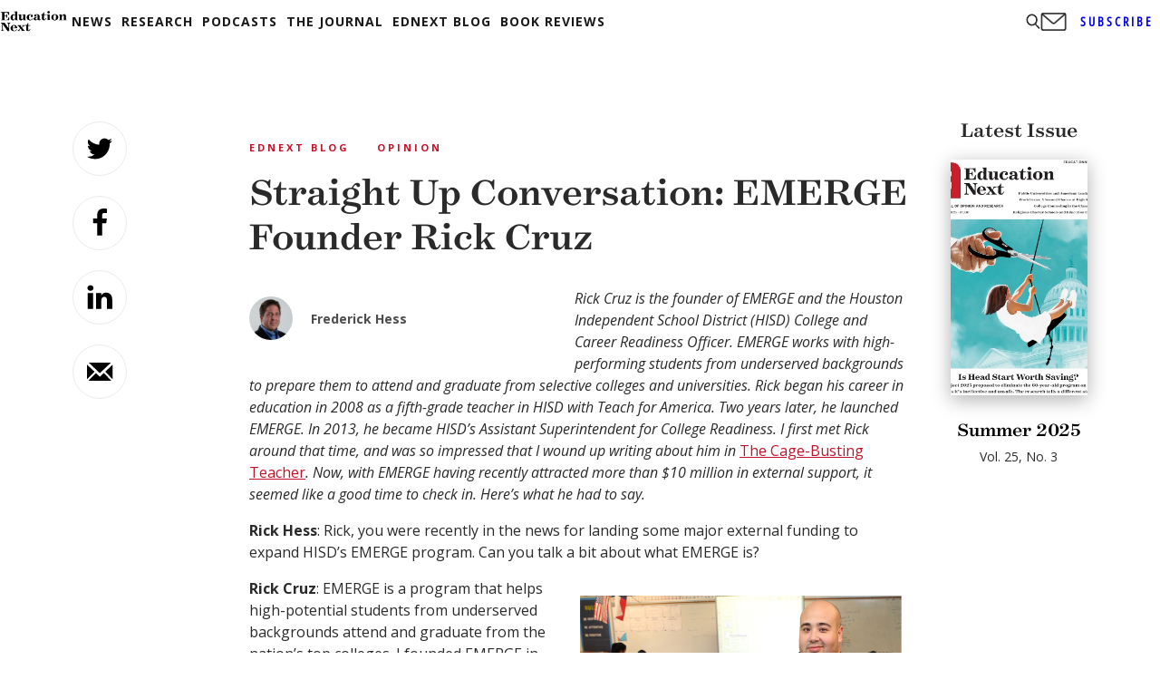

--- FILE ---
content_type: text/html; charset=utf-8
request_url: https://www.google.com/recaptcha/api2/aframe
body_size: 227
content:
<!DOCTYPE HTML><html><head><meta http-equiv="content-type" content="text/html; charset=UTF-8"></head><body><script nonce="VSWZVSKM9DRNCDJ4rF1CbA">/** Anti-fraud and anti-abuse applications only. See google.com/recaptcha */ try{var clients={'sodar':'https://pagead2.googlesyndication.com/pagead/sodar?'};window.addEventListener("message",function(a){try{if(a.source===window.parent){var b=JSON.parse(a.data);var c=clients[b['id']];if(c){var d=document.createElement('img');d.src=c+b['params']+'&rc='+(localStorage.getItem("rc::a")?sessionStorage.getItem("rc::b"):"");window.document.body.appendChild(d);sessionStorage.setItem("rc::e",parseInt(sessionStorage.getItem("rc::e")||0)+1);localStorage.setItem("rc::h",'1769336018872');}}}catch(b){}});window.parent.postMessage("_grecaptcha_ready", "*");}catch(b){}</script></body></html>